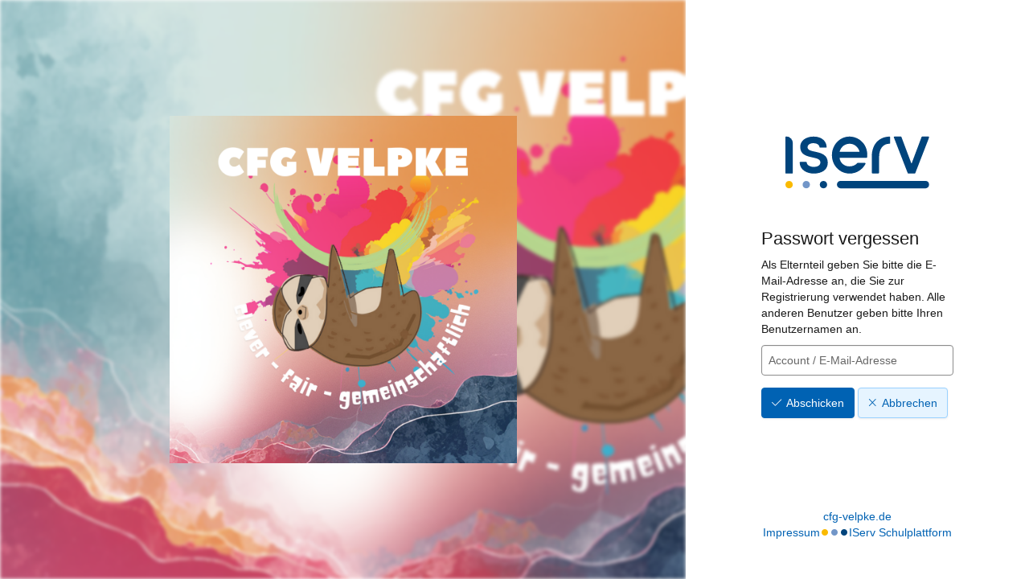

--- FILE ---
content_type: text/html; charset=UTF-8
request_url: https://cfg-velpke.de/iserv/auth/public/password_reset
body_size: 6447
content:
<!doctype html>
<html data-asset-path="/iserv" ontouchmove>
<head><meta charset="UTF-8">
<meta name="viewport" content="width=device-width, initial-scale=1.0">
<meta name="color-scheme" content="light dark">
<meta http-equiv="X-UA-Compatible" content="ie=edge"><link rel="apple-touch-icon" sizes="57x57" href="/iserv/css/static/icons/apple-touch-icon-57x57.3dd45525.png"><link rel="apple-touch-icon" sizes="60x60" href="/iserv/css/static/icons/apple-touch-icon-60x60.ae84814e.png"><link rel="apple-touch-icon" sizes="72x72" href="/iserv/css/static/icons/apple-touch-icon-72x72.e14c17b3.png"><link rel="apple-touch-icon" sizes="76x76" href="/iserv/css/static/icons/apple-touch-icon-76x76.d1cdaf18.png"><link rel="apple-touch-icon" sizes="114x114" href="/iserv/css/static/icons/apple-touch-icon-114x114.750b324f.png"><link rel="apple-touch-icon" sizes="120x120" href="/iserv/css/static/icons/apple-touch-icon-120x120.20854246.png"><link rel="apple-touch-icon" sizes="144x144" href="/iserv/css/static/icons/apple-touch-icon-144x144.31179e61.png"><link rel="apple-touch-icon" sizes="152x152" href="/iserv/css/static/icons/apple-touch-icon-152x152.09a10c7e.png"><link rel="apple-touch-icon" sizes="180x180" href="/iserv/css/static/icons/apple-touch-icon-180x180.6d537ec5.png"><link rel="apple-touch-icon" sizes="16x16" href="/iserv/css/static/icons/favicon-16x16.aa85ef3f.png"><link rel="apple-touch-icon" sizes="32x32" href="/iserv/css/static/icons/favicon-32x32.be4d3a0c.png"><link rel="apple-touch-icon" sizes="96x96" href="/iserv/css/static/icons/favicon-96x96.fdbc37a8.png"><link rel="icon" type="image/png" href="/iserv/css/static/icons/android-chrome-192x192.fc2f37a3.png" sizes="192x192">
<link rel="icon" type="image/x-icon" href="/iserv/css/static/icons/favicon.2ebf6af2.ico" />
<link rel="mask-icon" href="/iserv/css/static/icons/safari-pinned-tab.8387f394.svg" color="#1c4174" />

<meta name="msapplication-TileImage" content="/iserv/css/static/icons/mstile-144x144.31179e61.png">
<meta name="apple-mobile-web-app-title" content="IServ">
<meta name="application-name" content="IServ">
<meta name="msapplication-TileColor" content="#da532c">
<meta name="theme-color" content="#1c4174">
<link rel="manifest" href="/iserv/manifest.json" />
<title>
                    IServ - cfg-velpke.de
            </title>

                <link rel="stylesheet" href="/iserv/auth/login/background.%2312b1d9.css"/>
        <link rel="stylesheet" href="/iserv/css/static/css/iserv.fd17bc2d.css">
        <link rel="stylesheet" href="/iserv/auth/static/css/auth.940848aa.css"/>
    

    <link rel="stylesheet" href="/iserv/auth/static/css/layout.695a5086.css"/>
</head>

<body class="preload  ">
        <aside>
        
                    <img
                class="background-logo  img-responsive"
                src="/iserv/logo/background.66db6269.png"
                alt="Hintergrundbild"
            />
                <div class="color-overlay dynamic-color-overlay"></div>

        <header>
                                                                        <a class="logo-mobile" href="http://cfg-velpke.de/" title="CFG Velpke - cfg-velpke.de">
                        <picture><img id="school-logo" class="img-responsive school-logo" src="/iserv/logo/logo_mobile.28da882a.png" alt="CFG Velpke"></picture>
                    </a>
                                                                            <a class="logo-desktop" href="http://cfg-velpke.de/" title="CFG Velpke - cfg-velpke.de">
                        <picture><img id="school-logo" class="img-responsive school-logo" src="/iserv/logo/logo.a1787864.png" alt="CFG Velpke"></picture>
                    </a>
                                    </header>
    </aside>
    
        <main>
        <div class="main-content">
                    <div class="login-logo-iserv text-center">
                <picture class="dark">
    <source srcset="/iserv/css/static/img/logo_white.118ffce4.svg" type="image/svg+xml">
    <img src="/iserv/css/static/img/logo_white.ae6b12dc.png" height="120" alt="IServ">
</picture>
<picture class="light">
    <source srcset="/iserv/css/static/img/logo.a0b67669.svg" type="image/svg+xml">
    <img src="/iserv/css/static/img/logo.c377acd3.png" height="120" alt="IServ">
</picture>
            </div>

                            <div class="main-panel compact">
                    <div class="main-heading">
                        <h1>Passwort vergessen</h1>
                    </div>
                    <div class="main-body">
                        
    <p>Als Elternteil geben Sie bitte die E-Mail-Adresse an, die Sie zur Registrierung verwendet haben. Alle anderen Benutzer geben bitte Ihren Benutzernamen an.</p>

    
    
                    
        
        
                    

    
    
    
    
    
                
    <form name="form" method="post" action="" class="form-null" role="form">
    

    <div class="form-group">
                    
    
    
    
            <input type="text"                 id="form_account" name="form[account]" placeholder="Account / E-Mail-Adresse" class="form-control" >    
    
    </div>

    
<button  class="btn btn-primary" type="submit" id="submit"><span class="fal fa-check bootstrap-button-icon"></span>Abschicken</button>

    
<a  class="btn btn-default" href="/iserv/auth/login"><span class="fal fa-remove bootstrap-button-icon"></span>Abbrechen</a>


                                                        
    
    
    
            <input type="hidden"                 id="form__token" name="form[_token]" class="form-control" value="882f50032de76a2b1eed5eb4e.WEJiM4wfb9IK6naI3i3jFhjTjLUruaZi20caPQahFkE.KSUBd8dYF7NO2i_XmGm1f225_c1Hwe0hvhdfTFz1YzMfMjdRvXMJv3qaQg" >    

            
        </form>
            
                
                
                
            

                    </div>
                </div>
                            </div>

                <footer>
                            <a href="http://cfg-velpke.de/">cfg-velpke.de</a>
                        <div class="legal-group">
                                    <a class="legal-notice" href="/iserv/app/legal">Impressum</a>
                                <div class="brand-dots faa-flip-hover-parent faa-slow"><span class="fas fa-circle"></span><span class="fas fa-circle"></span><span class="fas fa-circle"></span></div>
                <a href="https://iserv.de" target="_blank">IServ Schulplattform</a>
            </div>
        </footer>
            </main>
        

    <script type="text/javascript" src="/iserv/auth/static/js/logo.a11bd2fa.js"></script>
</body>
</html>


--- FILE ---
content_type: text/css; charset=UTF-8
request_url: https://cfg-velpke.de/iserv/auth/login/background.%2312b1d9.css
body_size: 162
content:
body, body.light-theme {
    --lightness: 70%;
}

body.dark-theme {
    --lightness: 25%;
}

@media (prefers-color-scheme: dark) {
  body, body.dark-theme {
    --lightness: 25%;
  }

  body.light-theme {
    --lightness: 70%;
  }
}

.dynamic-color-overlay {
    background: hsl(from #12b1d9 h s var(--lightness));
}